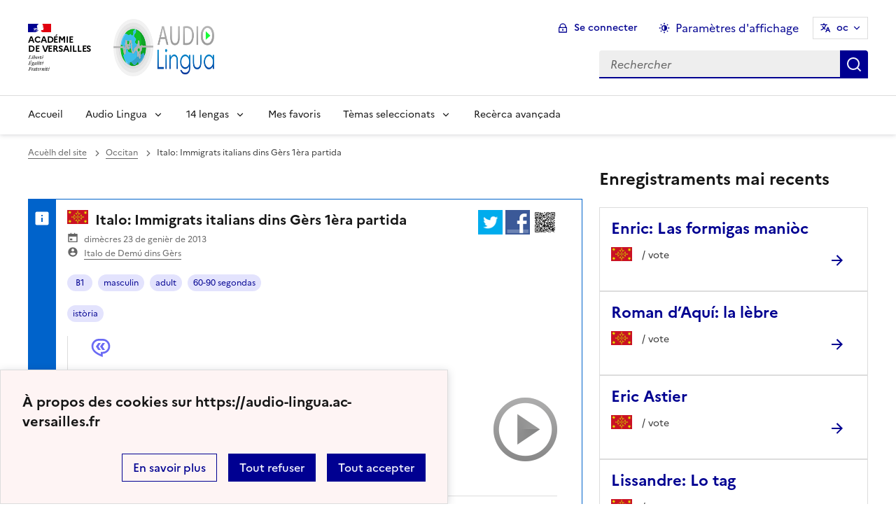

--- FILE ---
content_type: text/html; charset=utf-8
request_url: https://audio-lingua.ac-versailles.fr/spip.php?article2868&debut_articles=120&lang=ru
body_size: 10231
content:
<!DOCTYPE html>
<html dir="ltr" lang="ru" class="ltr ru no-js" data-fr-scheme="system">


<head>
	<script type='text/javascript'>/*<![CDATA[*/(function(H){H.className=H.className.replace(/\bno-js\b/,'js')})(document.documentElement);/*]]>*/</script>
	<title>Audio Lingua -  - mp3 en anglais, allemand, arabe, catalan, chinois, corse, créole, espagnol, hébreu, italien, russe, occitan, portugais et français</title>
	<meta name="description" content="Vous trouverez ici des fichiers mp3 en 14 langues, enregistr&#233;s par des locuteurs natifs, libres de droits pour une utilisation p&#233;dagogique ou (&#8230;)" />
	<meta http-equiv="Content-Type" content="text/html; charset=utf-8" />
<meta name="viewport" content="width=device-width, initial-scale=1" />


<link rel="alternate" type="application/rss+xml" title="Sindicar tot lo sit" href="spip.php?page=backend" />


<link rel="stylesheet" href="squelettes-dist/css/spip.css?1758273707" type="text/css" />
<script>
var mediabox_settings={"auto_detect":true,"ns":"box","tt_img":true,"sel_g":"#documents_portfolio a[type='image\/jpeg'],#documents_portfolio a[type='image\/png'],#documents_portfolio a[type='image\/gif']","sel_c":".mediabox","str_ssStart":"Diaporama","str_ssStop":"Arr\u00eater","str_cur":"{current}\/{total}","str_prev":"Pr\u00e9c\u00e9dent","str_next":"Suivant","str_close":"Fermer","str_loading":"Chargement\u2026","str_petc":"Taper \u2019Echap\u2019 pour fermer","str_dialTitDef":"Boite de dialogue","str_dialTitMed":"Affichage d\u2019un media","splash_url":"","lity":{"skin":"_simple-dark","maxWidth":"90%","maxHeight":"90%","minWidth":"400px","minHeight":"","slideshow_speed":"2500","opacite":"0.9","defaultCaptionState":"expanded"}};
</script>
<!-- insert_head_css -->
<link rel="stylesheet" href="plugins-dist/mediabox/lib/lity/lity.css?1758273588" type="text/css" media="all" />
<link rel="stylesheet" href="plugins-dist/mediabox/lity/css/lity.mediabox.css?1758273587" type="text/css" media="all" />
<link rel="stylesheet" href="plugins-dist/mediabox/lity/skins/_simple-dark/lity.css?1758273616" type="text/css" media="all" /><link rel='stylesheet' type='text/css' media='all' href='plugins/auto/mesfavoris/v3.1.0/css/mesfavoris.css?1739370458' />
<link rel="stylesheet" href="plugins/auto/notation/v3.1.0/css/notation.v3.css?1739370457" type="text/css" media="all" />
<link href="plugins/auto/player/v4.1.0/css/player.css?1739370459" rel="stylesheet" />
<link rel='stylesheet' href='plugins/auto/cvtupload/v2.1.7/css/cvtupload.css?1739370466' type='text/css' media='all' />



<link rel="stylesheet" href="plugins/squelette-dsfr/v1.11.2/dsfr/dsfr.min.css?1758273749" type="text/css" />
<link rel="stylesheet" href="plugins/squelette-dsfr/v1.11.2/dsfr/utility/utility.main.css?1758273755" type="text/css" />
<link rel="stylesheet" href="plugins/squelette-dsfr/v1.11.2/dsfr/dsfr.spip.css?1758273749" type="text/css" />
<link rel="stylesheet" href="squelettes/dsfr/perso.css?1718612289" type="text/css" />



<script type='text/javascript' src='local/cache-js/7007863ea15b85eff7f5994a2b46ff09.js?1758614636'></script>










<!-- insert_head -->










<meta name="generator" content="SPIP 4.4.5" />





<meta name="theme-color" content="#000091"><!-- Défini la couleur de thème du navigateur (Safari/Android) -->
<link rel="apple-touch-icon" href="plugins/squelette-dsfr/v1.11.2/favicon/apple-touch-icon.png"><!-- 180×180 -->
<link rel="icon" href="plugins/squelette-dsfr/v1.11.2/favicon/favicon.svg" type="image/svg+xml">
<link rel="shortcut icon" href="plugins/squelette-dsfr/v1.11.2/favicon/favicon.ico" type="image/x-icon"><!-- 32×32 -->
<link rel="manifest" href="plugins/squelette-dsfr/v1.11.2/favicon/manifest.webmanifest" crossorigin="use-credentials"></head>

<body class="pas_surlignable page_article ">
<header role="banner" class="fr-header">
    <div class="fr-header__body">
        <div class="fr-container">
            <div class="fr-header__body-row">
                <div class="fr-header__brand fr-enlarge-link">
                    <div class="fr-header__brand-top">
                        <div class="fr-header__logo">
                            <p class="fr-logo">
                                Académie<br>de Versailles
								
                            </p>
                        </div>
                      <div class="fr-header__operator">
							<img
	src="IMG/logo/siteon0.png?1687937716" class='fr-responsive-img'
	width="302"
	height="119" alt='Logo de hr'/>
							<!-- L’alternative de l’image (attribut alt) doit impérativement être renseignée et reprendre le texte visible dans l’image -->
						</div>
                        <div class="fr-header__navbar">
                            <button class="fr-btn--search fr-btn" data-fr-opened="false" aria-controls="modal-866" title="Rechercher">
                                Rechercher
                            </button>
                            <button class="fr-btn--menu fr-btn" data-fr-opened="false" aria-controls="modal-855" aria-haspopup="menu" title="Menu" id="fr-btn-menu-mobile-3">
                                Menu
                            </button>
                        </div>
                    </div>
                    <div class="fr-header__service ">
                        <a href="https://audio-lingua.ac-versailles.fr?lang=ru" title="Accueil - Audio Lingua"   aria-label="revenir à l'accueil du site">
                            <p class="fr-header__service-title fr-display-none">Audio Lingua</p>
                        </a>
                        <p class="fr-header__service-tagline fr-display-none"> <span lang='fr'> - mp3 en anglais, allemand, arabe, catalan, chinois, corse, créole, espagnol, hébreu, italien, russe, occitan, portugais et français</span></p>
                    </div>
                </div>
                <div class="fr-header__tools">
                    <div class="fr-header__tools-links">
                        <ul class="fr-btns-group">
                             <li>
                            <a class="fr-btn fr-fi-lock-line" href="spip.php?page=connexion&amp;url=spip.php%3Farticle2868%26amp%3Bdebut_articles%3D120%26amp%3Blang%3Dru" aria-label="ouvrir le formulaire de connexion" title="connexion" rel="nofollow">Se connecter</a>
                            </li>
                            
                            
							<li>
								<button class="fr-link fr-fi-theme-fill fr-link--icon-left fr-pt-0" aria-controls="fr-theme-modal" data-fr-opened="false" aria-label="Changer les paramêtres d'affichage" title="Paramètres d'affichage">Paramètres d'affichage</button>
							</li>
							<li>
								



<nav role="navigation" class="fr-translate fr-nav">
	<div class="fr-nav__item">
		<button class="fr-translate__btn fr-btn fr-btn--tertiary" aria-controls="translate-516" aria-expanded="false" title="Sélectionner une langue">
			oc<span class="fr-hidden-lg">&nbsp;- &#242;c</span>
		</button>
		<div class="fr-collapse fr-translate__menu fr-menu" id="translate-516">
			<ul class="fr-menu__list">
				
				 
				<li>
					<a class="fr-translate__language fr-nav__link" hreflang="fr" lang="fr" href="https://audio-lingua.ac-versailles.fr/spip.php?action=converser&amp;redirect=spip.php%3Farticle2868%26debut_articles%3D120&amp;var_lang=ar" aria-current="true">ar -  &#1593;&#1585;&#1576;&#1610;</a>
				</li>				
				
				 
				<li>
					<a class="fr-translate__language fr-nav__link" hreflang="fr" lang="fr" href="https://audio-lingua.ac-versailles.fr/spip.php?action=converser&amp;redirect=spip.php%3Farticle2868%26debut_articles%3D120&amp;var_lang=ca" aria-current="true">ca -  catal&#224;</a>
				</li>				
				
				 
				<li>
					<a class="fr-translate__language fr-nav__link" hreflang="fr" lang="fr" href="https://audio-lingua.ac-versailles.fr/spip.php?action=converser&amp;redirect=spip.php%3Farticle2868%26debut_articles%3D120&amp;var_lang=cgf" aria-current="true">cgf -  cgf</a>
				</li>				
				
				 
				<li>
					<a class="fr-translate__language fr-nav__link" hreflang="fr" lang="fr" href="https://audio-lingua.ac-versailles.fr/spip.php?action=converser&amp;redirect=spip.php%3Farticle2868%26debut_articles%3D120&amp;var_lang=co" aria-current="true">co -  corsu</a>
				</li>				
				
				 
				<li>
					<a class="fr-translate__language fr-nav__link" hreflang="fr" lang="fr" href="https://audio-lingua.ac-versailles.fr/spip.php?action=converser&amp;redirect=spip.php%3Farticle2868%26debut_articles%3D120&amp;var_lang=de" aria-current="true">de -  Deutsch</a>
				</li>				
				
				 
				<li>
					<a class="fr-translate__language fr-nav__link" hreflang="fr" lang="fr" href="https://audio-lingua.ac-versailles.fr/spip.php?action=converser&amp;redirect=spip.php%3Farticle2868%26debut_articles%3D120&amp;var_lang=en" aria-current="true">en -  English</a>
				</li>				
				
				 
				<li>
					<a class="fr-translate__language fr-nav__link" hreflang="fr" lang="fr" href="https://audio-lingua.ac-versailles.fr/spip.php?action=converser&amp;redirect=spip.php%3Farticle2868%26debut_articles%3D120&amp;var_lang=es" aria-current="true">es -  Espa&#241;ol</a>
				</li>				
				
				 
				<li>
					<a class="fr-translate__language fr-nav__link" hreflang="fr" lang="fr" href="https://audio-lingua.ac-versailles.fr/spip.php?action=converser&amp;redirect=spip.php%3Farticle2868%26debut_articles%3D120&amp;var_lang=fr" aria-current="true">fr -  fran&#231;ais</a>
				</li>				
				
				 
				<li>
					<a class="fr-translate__language fr-nav__link" hreflang="fr" lang="fr" href="https://audio-lingua.ac-versailles.fr/spip.php?action=converser&amp;redirect=spip.php%3Farticle2868%26debut_articles%3D120&amp;var_lang=he" aria-current="true">he -  &#1506;&#1489;&#1512;&#1497;&#1514;</a>
				</li>				
				
				 
				<li>
					<a class="fr-translate__language fr-nav__link" hreflang="fr" lang="fr" href="https://audio-lingua.ac-versailles.fr/spip.php?action=converser&amp;redirect=spip.php%3Farticle2868%26debut_articles%3D120&amp;var_lang=it" aria-current="true">it -  italiano</a>
				</li>				
				
				 
				<li>
					<a class="fr-translate__language fr-nav__link" hreflang="fr" lang="fr" href="https://audio-lingua.ac-versailles.fr/spip.php?action=converser&amp;redirect=spip.php%3Farticle2868%26debut_articles%3D120&amp;var_lang=oc" aria-current="true">oc -  &#242;c</a>
				</li>				
				
				 
				<li>
					<a class="fr-translate__language fr-nav__link" hreflang="fr" lang="fr" href="https://audio-lingua.ac-versailles.fr/spip.php?action=converser&amp;redirect=spip.php%3Farticle2868%26debut_articles%3D120&amp;var_lang=pt" aria-current="true">pt -  Portugu&#234;s</a>
				</li>				
				
				 
				<li>
					<a class="fr-translate__language fr-nav__link" hreflang="fr" lang="fr" href="https://audio-lingua.ac-versailles.fr/spip.php?action=converser&amp;redirect=spip.php%3Farticle2868%26debut_articles%3D120&amp;var_lang=ru" aria-current="true">ru -  &#1088;&#1091;&#1089;&#1089;&#1082;&#1080;&#1081;</a>
				</li>				
				
				 
				<li>
					<a class="fr-translate__language fr-nav__link" hreflang="fr" lang="fr" href="https://audio-lingua.ac-versailles.fr/spip.php?action=converser&amp;redirect=spip.php%3Farticle2868%26debut_articles%3D120&amp;var_lang=zh" aria-current="true">zh -  &#20013;&#25991;</a>
				</li>				
				



			</ul>
		</div>
	</div>
</nav>
							</li>
                        </ul>
                    </div>
                    <div class="fr-header__search fr-modal" id="modal-866">
                        <div class="fr-container fr-container-lg--fluid">
                            <button class="fr-btn--close fr-btn" aria-controls="modal-866">Fermer</button>
                                
<form action="spip.php?page=recherche" method="get">
	<div class="fr-search-bar" id="formulaire_recherche" role="search">
		<input name="page" value="recherche" type="hidden"
>

		<input type="hidden" name="lang" value="oc" />
		<label for="recherche" class="fr-label">Cercar:</label>
		<input type="search" class="fr-input" size="10" placeholder="Rechercher" name="recherche" id="recherche" accesskey="4" autocapitalize="off" autocorrect="off"
		/><button type="submit" class="fr-btn" value="Rechercher" title="cèrca rapida" />


</div>
</form>

                        </div>
                    </div>
                </div>
            </div>
        </div>
    </div>
    <div class="fr-header__menu fr-modal" id="modal-855" aria-labelledby="fr-btn-menu-mobile-1">
        <div class="fr-container">
            <button class="fr-btn--close fr-btn" aria-controls="modal-855">Fermer</button>
            <div class="fr-header__menu-links"></div>
			   <nav class="fr-nav" id="header-navigation" role="navigation" aria-label="Menu principal">
    <ul class="fr-nav__list">
        <li class="fr-nav__item active">
            <a class="fr-nav__link active" href="https://audio-lingua.ac-versailles.fr?lang=ru" target="_self"    aria-label="Revenir à la page d'accueil" title="Accueil">Accueil</a>
        </li>
		<li class="fr-nav__item">
			<button class="fr-nav__btn" aria-expanded="false" aria-controls="menu-776" >Audio Lingua</button>
			<div class="fr-collapse fr-menu" id="menu-776">
				<ul class="fr-menu__list">
					
					<li><a class="fr-nav__link" href="spip.php?article2896&amp;lang=ru" >Presentacion d’Audio-Lingua</a></li>
					
					<li><a class="fr-nav__link" href="spip.php?article2881&amp;lang=ru" >Cossí utilizar Audio-Lingua ? </a></li>
					
					<li><a class="fr-nav__link" href="spip.php?article3055&amp;lang=ru"  title="Vol&#232;tz participar e mandar los v&#242;stres enregistraments ? Utilizatz aqueste formulari per mandar de fichi&#232;rs mp3 a publicar sul site.">Prepausar de ressorsas</a></li>
					


				</ul>
			</div>
		</li>
		
		<li class="fr-nav__item ">

				<button class="fr-nav__btn" aria-expanded="false" aria-controls="menu-"   >14  lengas</button>
				<div class="fr-collapse fr-menu" id="menu-">
					<ul class="fr-menu__list">
						
						<li>
							<a class="fr-nav__link"  aria-label="Ouvrir la rubrique Francés" title="Francés" href="spip.php?rubrique1&amp;lang=ru" target="_self" >Francés</a>
						</li>
						
						<li>
							<a class="fr-nav__link"  aria-label="Ouvrir la rubrique Anglés" title="Anglés" href="spip.php?rubrique2&amp;lang=ru" target="_self" >Anglés</a>
						</li>
						
						<li>
							<a class="fr-nav__link"  aria-label="Ouvrir la rubrique Alemand" title="Alemand" href="spip.php?rubrique3&amp;lang=ru" target="_self" >Alemand</a>
						</li>
						
						<li>
							<a class="fr-nav__link"  aria-label="Ouvrir la rubrique  Espanhòl " title=" Espanhòl " href="spip.php?rubrique4&amp;lang=ru" target="_self" > Espanhòl </a>
						</li>
						
						<li>
							<a class="fr-nav__link"  aria-label="Ouvrir la rubrique Italian" title="Italian" href="spip.php?rubrique6&amp;lang=ru" target="_self" >Italian</a>
						</li>
						
						<li>
							<a class="fr-nav__link"  aria-label="Ouvrir la rubrique Rus" title="Rus" href="spip.php?rubrique7&amp;lang=ru" target="_self" >Rus</a>
						</li>
						
						<li>
							<a class="fr-nav__link"  aria-label="Ouvrir la rubrique Portugués" title="Portugués" href="spip.php?rubrique8&amp;lang=ru" target="_self" >Portugués</a>
						</li>
						
						<li>
							<a class="fr-nav__link"  aria-label="Ouvrir la rubrique Chinés" title="Chinés" href="spip.php?rubrique9&amp;lang=ru" target="_self" >Chinés</a>
						</li>
						
						<li>
							<a class="fr-nav__link"  aria-label="Ouvrir la rubrique Occitan" title="Occitan" href="spip.php?rubrique10&amp;lang=ru" target="_self" >Occitan</a>
						</li>
						
						<li>
							<a class="fr-nav__link"  aria-label="Ouvrir la rubrique Arabe" title="Arabe" href="spip.php?rubrique11&amp;lang=ru" target="_self" >Arabe</a>
						</li>
						
						<li>
							<a class="fr-nav__link"  aria-label="Ouvrir la rubrique Catalan" title="Catalan" href="spip.php?rubrique12&amp;lang=ru" target="_self" >Catalan</a>
						</li>
						
						<li>
							<a class="fr-nav__link"  aria-label="Ouvrir la rubrique  Còrse " title=" Còrse " href="spip.php?rubrique15&amp;lang=ru" target="_self" > Còrse </a>
						</li>
						
						<li>
							<a class="fr-nav__link"  aria-label="Ouvrir la rubrique Creòl goadalopean" title="Creòl goadalopean" href="spip.php?rubrique16&amp;lang=ru" target="_self" >Creòl goadalopean</a>
						</li>
						
						<li>
							<a class="fr-nav__link"  aria-label="Ouvrir la rubrique  Ebrèu " title=" Ebrèu " href="spip.php?rubrique22&amp;lang=ru" target="_self" > Ebrèu </a>
						</li>
						
					</ul>
				</div>
			
		</li>



		<li class="fr-nav__item">
			<a class="fr-nav__link" href="spip.php?page=favoris&amp;lang=ru" target="_self">Mes favoris</a>
		</li>
		<li class="fr-nav__item">
			<button class="fr-nav__btn" aria-expanded="false" aria-controls="menu-777" >Tèmas seleccionats</button>
			<div class="fr-collapse fr-menu" id="menu-777">
				<ul class="fr-menu__list">
					
					<li><a class="fr-nav__link" href="spip.php?mot221&amp;lang=ru" style="text-transform:  capitalize;">viatge</a></li>
					
					<li><a class="fr-nav__link" href="spip.php?mot145&amp;lang=ru" style="text-transform:  capitalize;">mestièr</a></li>
					
					<li><a class="fr-nav__link" href="spip.php?mot160&amp;lang=ru" style="text-transform:  capitalize;">noiridura</a></li>
					
					<li><a class="fr-nav__link" href="spip.php?page=themes&amp;lang=ru" >Totes los tèmas</a></li>
				</ul>
			</div>
		</li>
		<li class="fr-nav__item active">
			<a class="fr-nav__link active" href="spip.php?page=recherche&amp;lang=ru" target="_self"    aria-label="Recèrca avançada" title="Recèrca avançada">Recèrca avançada</a>
		</li>
    </ul>
</nav> 
			
        </div>
    </div>
</header>
<main id="main" role="main" class="fr-pb-6w">
	<div class="fr-container">
	<div class="fr-grid-row fr-grid-row--gutters " >
		<div class="fr-col-12   fr-col-lg-8 ">
			<nav role="navigation" class="fr-breadcrumb fr-mb-6w" aria-label="vous êtes ici :">
				<button class="fr-breadcrumb__button" aria-expanded="false" aria-controls="breadcrumb-1">Voir le fil d’Ariane</button>
				<div class="fr-collapse" id="breadcrumb-1">
					<ol class="fr-breadcrumb__list">
						<li><a class="fr-breadcrumb__link" title="Accueil du site" aria-label="revenir à l'accueil du site"  href="https://audio-lingua.ac-versailles.fr/">Acu&egrave;lh del site</a></li>
						
						<li><a class="fr-breadcrumb__link" title="Occitan" href="spip.php?rubrique10&amp;lang=ru	" aria-label="ouvrir la rubrique Occitan" >Occitan</a>
						</li>
						
						<li><a class="fr-breadcrumb__link" aria-current="page">Italo: Immigrats italians dins Gèrs 1èra partida</a></li>
					</ol>
				</div>
			</nav>

          
                          

			
			
				<div class="fr-alert fr-alert--info mp3">
		<div class="fr-float-end">
          <div class="partage">
				<a href="http://twitter.com/share?text=Italo%3A+Immigrats+italians+dins+G%C3%A8rs+1%C3%A8ra+partida%20-%20Audio-Lingua%20-%20Italo+parla+de+l%E2%80%99immigracion+italiana.&amp;url=https%3A%2F%2Faudio-lingua.ac-versailles.fr/spip.php?article2868" title="twitter" class="spip_out no-bg"><img src='squelettes/img/twitter.png?1718612288' alt='Twitter' width='35' height='35' class='format_png logo_twitter' /></a>
				<a href="http://www.facebook.com/sharer/sharer.php?u=https%3A%2F%2Faudio-lingua.ac-versailles.fr/spip.php?article2868&amp;t=Italo%3A+Immigrats+italians+dins+G%C3%A8rs+1%C3%A8ra+partida%20-%20Audio-Lingua%20-%20Italo+parla+de+l%E2%80%99immigracion+italiana." title="facebook" class="spip_out no-bg"><img src='squelettes/img/facebook.png?1718612288' alt='Facebook' width='35' height='35' class='format_png logo_facebook' /></a>
				<a href="" id="lien_qrcode" class=" no-bg mediabox"><img class="qrcode" src="local/cache-qrcode/qrcode-3e05edb97a8b6e172fa5a21549a7770c.png" width="410" height="410" alt="qrcode:https://audio-lingua.ac-versailles.fr/spip.php?article2868" title="Utilisez votre mobile pour scanner ce code barre et y télécharger le document ou le lien"/> </a>
				<script  type="text/javascript">
					var lien = $('.qrcode').attr('src');
					document.getElementById('lien_qrcode').href=lien;
				</script>
			</div>
			<div class="formulaire_favori formulaire-favori-coeur ajax">

</div>
		</div>
		<h3 class="fr-alert__title"><img
	src="local/cache-vignettes/L30xH20/occitan-7c775.png?1758614669" class='spip_logo' width='30' height='20'
	alt="" /> Italo: Immigrats italians dins Gèrs 1èra partida</h3>
		<p class="fr-text--sm">
			<span class="fr-card__detail fr-icon-calendar-event-fill">  dim&egrave;cres 23 de geni&egrave;r de 2013</span>
			<span class="fr-card__detail fr-icon-account-circle-fill"> <span class="vcard author"><a class="url fn spip_in" href="spip.php?auteur1667">Italo de Demú dins Gèrs</a></span></span>
		</p>
		<div class="fr-pt-2w">
			<ul class="fr-tags-group">
		
		<li>
			<a href="spip.php?mot12&amp;id_rubrique=10" rel="tag" class="fr-tag fr-tag--sm" ><i class="icon-tag icon-tag2"></i> B1</a>
		</li>
		
		<li>
			<a href="spip.php?mot16&amp;id_rubrique=10" rel="tag" class="fr-tag fr-tag--sm" ><i class="icon-tag icon-tag3"></i> masculin</a>
		</li>
		
		<li>
			<a href="spip.php?mot19&amp;id_rubrique=10" rel="tag" class="fr-tag fr-tag--sm" ><i class="icon-tag icon-tag4"></i> adult</a>
		</li>
		
		<li>
			<a href="spip.php?mot24&amp;id_rubrique=10" rel="tag" class="fr-tag fr-tag--sm" ><i class="icon-tag icon-tag5"></i> 60-90 segondas</a>
		</li>
		
	</ul><ul class="fr-tags-group">
		
		<li><a href="spip.php?mot111&amp;id_rubrique=10" rel="tag" class="fr-tag fr-tag--sm" ><i class="icon-tag icon-tag6"></i> istòria</a></li>
		
	</ul></div>
		<figure class="fr-quote ">
			<blockquote class="fr-text--sm">
				<p>Italo parla de l’immigracion italiana.</p>
			</blockquote>

		</figure>

		
		<span class='fr-pt-4w' style="clear:both;"><strong>MP3</strong> &ndash; 1.3&#160;Mio</span>
<div class="bouton-player" id="bouton-player-2996"><button type="button"></button></div>

<div class='spip_doc_descriptif player pixplayer' style='width:290px;'>
<p class="audioplayer" id="audioplayer_2996_2996"><span><a href='IMG/mp3/Emigrats_dins_Gers-1.mp3' title=''>IMG/mp3/Emigrats_dins_Gers-1.mp3</a></span></p>
<audio id="player-2996" class="player" preload="none" controls >
	<source src="IMG/mp3/Emigrats_dins_Gers-1.mp3" type="audio/mpeg" />
</audio>
<script type="text/javascript">/*<![CDATA[*/
var audioTag = document.createElement('audio');
if (!(!!(audioTag.canPlayType) && ("no" != audioTag.canPlayType("audio/mpeg")) && ("" != audioTag.canPlayType("audio/mpeg")))) {
	if(typeof(AudioPlayer) == "undefined"){AudioPlayer = function(){};
	jQuery.getScript("squelettes/players/pixplayer/audio-player.js",function(){
		AudioPlayer.setup("squelettes/players/pixplayer/player.swf", {width: 290});
		jQuery(function(){jQuery('dd.pixplayer').find('p').each(function(){AudioPlayer.embed($(this).attr('id'), {soundFile: $('a',this).attr('href'),titles: $('a',this).attr('title')});});});
	});}
	jQuery("audio,.bouton-player").css({'display':'none'});
	jQuery(".spip_documents_player dd.player").css({'display':'block'});
}
else {
	jQuery(".audioplayer").css({'display':'none'});
}/*]]>*/</script></div>

		<div class="fr-my-2w"> <!--formulaire_notation-->

<div class="formulaire_notation ajax">
 
	<form action="spip.php?article2868&amp;debut_articles=120&amp;lang=ru" method="post" id="notation-documents2996" style="display:inline; padding:0; spacing:0; border:0">
		<span class="form-hidden"><input name="debut_articles" value="120" type="hidden"
><input name="lang" value="ru" type="hidden"
><input name="id_article" value="2868" type="hidden"
><input name="page" value="article" type="hidden"
><input name='formulaire_action' type='hidden'
		value='notation'><input name='formulaire_action_args' type='hidden'
		value='zVFw97kdtUjw30s319Z9CLZjOr0Cmd0skIFilS1+LSiwkJaoOHZfRH/ZfnTyO9spk0pl9Xh2CkB0/Dhhg3QYB11fK6vLQyviROWTLWMZTyYlt7ROdBHTMlN3zxx2eWpixw=='><input name='formulaire_action_sign' type='hidden'
		value=''><input type='hidden' name='_jeton' value='23912a3fe5263e94fcc9578600a3899425077073cc0cae1a802bf240cd3adae3' /></span><div class="notation_note_container">
			<div class='notation_note notation_note_on_load' ><input name='notation-documents2996' type='radio' class='auto-submit-star rating-cancel' value='-1' />
<input name='notation-documents2996' type='radio' class='auto-submit-star' value='1' />
<input name='notation-documents2996' type='radio' class='auto-submit-star' value='2' />
<input name='notation-documents2996' type='radio' class='auto-submit-star' value='3' />
<input name='notation-documents2996' type='radio' class='auto-submit-star' value='4' />
<input name='notation-documents2996' type='radio' class='auto-submit-star' value='5' />
</div>
			
			<input type="hidden" name="notation_id_donnees" id="id_donnees-documents2996" value="2996" />
			<input type="hidden" name="content" id="content-documents2996" value="" />
			<input type="submit" class="access" value="Voter"/>
			<span class="notation_valeur">0 vote</span>
		</div>
	<div class="editer saisie_session_email" style="display: none;">
	<label for="give_me_your_email">Volgatz daissar aquel camp void&nbsp;:</label>
	<input type="text" class="text email" name="email_nobot" id="give_me_your_email" value="" size="10" />
</div></form>




</div>
</div>

		<section class="fr-accordion ">
			<h3 class="fr-accordion__title">
				<button class="fr-accordion__btn" aria-expanded="false" aria-controls="accordion-2996">
					<span class="fr-icon-external-link-line" aria-hidden="true"></span>
					Partager, télécharger ou intégrer l'audio
				</button>
			</h3>
			<div class="fr-collapse" id="accordion-2996">
				<p class="fr-text--sm"> URL d'aquela ressorsa : <a href="spip.php?article2868">https://audio-lingua.ac-versailles.fr/spip.php?article2868</a></p>
				<p class="fr-text--sm fr-mt-2w"> telecargar : <a href="IMG/mp3/Emigrats_dins_Gers-1.mp3">https://audio-lingua.ac-versailles.fr/IMG/mp3/Emigrats_dins_Gers-1.mp3</a></p>
				<div class="fr-input-group fr-mt-2w ">
					<label class="fr-label fr-text--sm" for="textarea2996">
						Lector exportable pel site o blog
							<span class="fr-hint-text">Copiatz aquel còdi html e pegatz-lo dins vòstre siti o blòg</span>
					</label>
						<label for="couleur2868" class="label_palette">Color dels ligams</label>
						<input class="text palette" name="couleur2868" id="couleur2868" value="#00aaea" onchange="console.log('coucou');" />
            <br>
            <span  class="label_palette">Afficher les liens cliquables</span>
            <input type="radio" id="legendeoui2868" name="legende2868" value="oui" onchange="legende(2868, 'oui')" checked/>
                <label for="legendeoui2868">oui</label>
            <input type="radio" id="legendenon2868" name="legende2868" value="non" onchange="legende(2868, 'non')"  />
                <label for="legendenon2868">non</label>

					<textarea id="lecteur2868" class="lecteur fr-input" rows="3" name="textarea"><iframe style="border:none;height:140px;width:95%;" src="https://audio-lingua.ac-versailles.fr/spip.php?page=mp3&amp;id_article=2868&amp;color=00aaea&amp;legende=oui"></iframe></textarea>
				</div>
				<div class="partage">
					<a href="http://twitter.com/share?text=%20-%20Audio-Lingua%20-%20&amp;url=https%3A%2F%2Faudio-lingua.ac-versailles.fr/spip.php?article2868" title="twitter" class="spip_out no-bg"><img src='squelettes/img/twitter.png?1718612288' alt='Twitter' width='35' height='35' class='format_png logo_twitter' /></a>
					<a href="http://www.facebook.com/sharer/sharer.php?u=https%3A%2F%2Faudio-lingua.ac-versailles.fr/spip.php?article2868&amp;t=%20-%20Audio-Lingua%20-%20" title="facebook" class="spip_out no-bg"><img src='squelettes/img/facebook.png?1718612288' alt='Facebook' width='35' height='35' class='format_png logo_facebook' /></a>
					<a href="" id="lien_qrcode2996" class=" no-bg mediabox"><img class="qrcode" src="local/cache-qrcode/qrcode-3e05edb97a8b6e172fa5a21549a7770c.png" width="410" height="410" alt="qrcode:https://audio-lingua.ac-versailles.fr/spip.php?article2868" title="Utilisez votre mobile pour scanner ce code barre et y télécharger le document ou le lien"/> </a>
					<script  type="text/javascript">
						var lien = $('.qrcode').attr('src');
						document.getElementById('lien_qrcode2996').href=lien;
					</script>
				</div>
			</div>
		</section>

		

	</div>			
			


		

	</div>
		<div class="fr-col-12   fr-col-lg-4  ">

			<div class="liste articles fr-mt-6w">

				
					
					<h4>Enregistraments mai recents</h4>
					
					<div>
						<div class="fr-card fr-enlarge-link fr-card--horizontal card-mp3">
							<div class="fr-card__body">
								<div class="fr-card__content">
									<p class="fr-card__title">
										<a aria-describedby="La vida vidanta de las formigas maniòc" aria-label="Ouvrir l'article Enric: Las formigas maniòc" title="Enric: Las formigas maniòc" href="spip.php?article7788&amp;lang=ru">Enric: Las formigas maniòc</a>
									</p>
									<div class="fr-card__desc">
										<img
	src="local/cache-vignettes/L30xH20/occitan-7c775.png?1758614669" class='spip_logo' width='30' height='20'
	alt="" />
										<div class="notation">
											 /  vote
										</div>

									</div>
								</div>

							</div>
						</div>
					</div>
					
					<div>
						<div class="fr-card fr-enlarge-link fr-card--horizontal card-mp3">
							<div class="fr-card__body">
								<div class="fr-card__content">
									<p class="fr-card__title">
										<a aria-describedby="Roman d’Aquí nos parla d'una lèbre mòrta trobada per un camin" aria-label="Ouvrir l'article Roman d’Aquí: la lèbre" title="Roman d’Aquí: la lèbre" href="spip.php?article7626&amp;lang=ru">Roman d’Aquí: la lèbre</a>
									</p>
									<div class="fr-card__desc">
										<img
	src="local/cache-vignettes/L30xH20/occitan-7c775.png?1758614669" class='spip_logo' width='30' height='20'
	alt="" />
										<div class="notation">
											 /  vote
										</div>

									</div>
								</div>

							</div>
						</div>
					</div>
					
					<div>
						<div class="fr-card fr-enlarge-link fr-card--horizontal card-mp3">
							<div class="fr-card__body">
								<div class="fr-card__content">
									<p class="fr-card__title">
										<a aria-describedby="Relacion del temps del confinhament" aria-label="Ouvrir l'article Eric Astier" title="Eric Astier" href="spip.php?article7615&amp;lang=ru">Eric Astier</a>
									</p>
									<div class="fr-card__desc">
										<img
	src="local/cache-vignettes/L30xH20/occitan-7c775.png?1758614669" class='spip_logo' width='30' height='20'
	alt="" />
										<div class="notation">
											 /  vote
										</div>

									</div>
								</div>

							</div>
						</div>
					</div>
					
					<div>
						<div class="fr-card fr-enlarge-link fr-card--horizontal card-mp3">
							<div class="fr-card__body">
								<div class="fr-card__content">
									<p class="fr-card__title">
										<a aria-describedby="Lissandre explica cossi començar un tag." aria-label="Ouvrir l'article Lissandre: Lo tag" title="Lissandre: Lo tag" href="spip.php?article7581&amp;lang=ru">Lissandre: Lo tag</a>
									</p>
									<div class="fr-card__desc">
										<img
	src="local/cache-vignettes/L30xH20/occitan-7c775.png?1758614669" class='spip_logo' width='30' height='20'
	alt="" />
										<div class="notation">
											 /  vote
										</div>

									</div>
								</div>

							</div>
						</div>
					</div>
					
					<div>
						<div class="fr-card fr-enlarge-link fr-card--horizontal card-mp3">
							<div class="fr-card__body">
								<div class="fr-card__content">
									<p class="fr-card__title">
										<a aria-describedby="Los gèstes de prevencion contra lo Coronavirus" aria-label="Ouvrir l'article Joanda d&#8217;Occitania - Coronavirus" title="Joanda d&#8217;Occitania - Coronavirus" href="spip.php?article7558&amp;lang=ru">Joanda d&#8217;Occitania - Coronavirus</a>
									</p>
									<div class="fr-card__desc">
										<img
	src="local/cache-vignettes/L30xH20/occitan-7c775.png?1758614669" class='spip_logo' width='30' height='20'
	alt="" />
										<div class="notation">
											 /  vote
										</div>

									</div>
								</div>

							</div>
						</div>
					</div>
					
					
				



			</div>
		</div>
	</div>
	</div>
</main>


<section class="fr-border-top-blue-france fr-background-alt--blue-france">
	<div class="fr-container">
		<!--
  Copie du 2023-03-16 10:51:27 par Philippe ROCA
  Fichier original plugins/squelette-dsfr/v1.7.2/inclure/social.html
-->
<!-- reseaux sociaux -->
<div class="fr-follow ">
    <div class="fr-container">
        <div class="fr-grid-row">
			<div class="fr-col-12 fr-col-md-8">
				<div class="fr-follow__newsletter">



					<div>
						<p class="fr-h5">Participatz a enriquir aquel site e mandatz-nos vòstres enregistraments&nbsp;!</p>
					</div>
					<div>
						<a href="spip.php?article92" class="fr-btn">Proposer des ressources</a>.

					</div>
				</div>
			</div>
			<div class="fr-col-12 fr-col-md-4">
				<div class="fr-follow__social">
                    <p class="fr-h5">Nos seguir
                    </p>
                    <ul class="fr-btns-group fr-btns-group--lg">
						 <li><a class="fr-btn--facebook fr-btn" aria-label="ouvrir la page Facebook" href="http://www.facebook.com/audiolingua" target="_blank" title="Page Facebook">Facebook</a></li>
						 <li><a class="fr-btn--twitter fr-btn" aria-label="ouvrir la page Twitter" href="http://twitter.com/#!/audio_lingua/" target="_blank" title="Page Twitter">Twitter</a></li>
						
						
						
						
                    </ul>
                </div>
            </div>
        </div>
    </div>
</div></div>
</section>


<!-- footer avec partenaires -->
<footer class="fr-footer fr-pb-3w" role="contentinfo" id="footer-1060">
    <div class="fr-container">
        <div class="fr-footer__body">
            <div class="fr-footer__brand fr-enlarge-link">
                <a href="https://audio-lingua.ac-versailles.fr?lang=ru" title="Retour à l’accueil"   aria-label="Revenir à l'accueil du site">
                    <p class="fr-logo">
                        Académie<br>de Versailles
                    </p>
                </a>
            </div>
            <div class="fr-footer__content">
                <p class="fr-footer__content-desc"> 2007 - 2026 Audio Lingua</p>
                <ul class="fr-footer__content-list">
                    
                    <li class="fr-footer__content-item">
                        <a class="fr-footer__content-link" target="_blank" href="https://www.ac-versailles.fr/" title="Ouvrir le site Académie de Versailles"   aria-label="ouvrir le site Académie de Versailles">Académie de Versailles</a>
                    </li>
                    
                    <li class="fr-footer__content-item">
                        <a class="fr-footer__content-link" target="_blank" href="https://www.dane.ac-versailles.fr" title="Ouvrir le site Délégation Académique au Numérique Éducatif "   aria-label="ouvrir le site Délégation Académique au Numérique Éducatif ">Délégation Académique au Numérique Éducatif </a>
                    </li>
                    
                </ul>
            </div>
        </div>
        <div class="fr-footer__bottom">
            <ul class="fr-footer__bottom-list">
                <li class="fr-footer__bottom-item">
                    <a class="fr-footer__bottom-link" href="spip.php?page=plan&amp;lang=ru"  title="Plan du site" aria-label="ouvrir le plan du site">Plan du site</a>
                </li>
				 
				<li class="fr-footer__bottom-item">
					<a class="fr-footer__bottom-link" href="spip.php?page=contact&amp;lang=ru"  title="Contact" aria-label="ouvrir le formulaire de contact">Nous contacter</a>
				</li>
				
                <li class="fr-footer__bottom-item">
                    <a class="fr-footer__bottom-link" href="#">Accessibilité : non conforme</a>
                </li>
                <li class="fr-footer__bottom-item">
                    <a class="fr-footer__bottom-link" href="spip.php?article101&amp;lang=ru"  title="Mentions" aria-label="voir les mentions légales">Mentions légales</a>
                </li>
                
                
				<li class="fr-footer__bottom-item">
					<button class="fr-footer__bottom-link fr-fi-theme-fill fr-link--icon-left" aria-controls="fr-theme-modal" data-fr-opened="false">Paramètres d'affichage</button>
				</li>
            </ul>
		
        </div>
    </div>
</footer>



<dialog id="fr-theme-modal" class="fr-modal" role="dialog" aria-labelledby="fr-theme-modal-title">
	<div class="fr-container fr-container--fluid fr-container-md">
		<div class="fr-grid-row fr-grid-row--center">
			<div class="fr-col-12 fr-col-md-8 ">
				<div class="fr-modal__body">
					<div class="fr-modal__header">
						<button class="fr-link--close fr-link" aria-controls="fr-theme-modal">Fermer</button>
					</div>
					<div class="fr-modal__content">
						<h1 id="fr-theme-modal-title" class="fr-modal__title">
							Paramètres d’affichage
						</h1>
						<p>Choisissez un thème pour personnaliser l’apparence du site.</p>
						<div class="fr-grid-row fr-grid-row--gutters">
							<div class="fr-col">
								<div id="fr-display" class="fr-form-group fr-display">
									<div class="fr-form-group">
										<fieldset class="fr-fieldset">
											<div class="fr-fieldset__content">
												<div class="fr-radio-group fr-radio-rich">
													<input value="light" type="radio" id="fr-radios-theme-light" name="fr-radios-theme">
													<label class="fr-label" for="fr-radios-theme-light">Thème clair
													</label>
													<div class="fr-radio-rich__img" data-fr-inject-svg>
														<img src="plugins/squelette-dsfr/v1.11.2/img/light.svg" alt="">
														<!-- L’alternative de l’image (attribut alt) doit rester vide car l’image est illustrative et ne doit pas être restituée aux technologies d’assistance -->
													</div>
												</div>
												<div class="fr-radio-group fr-radio-rich">
													<input value="dark" type="radio" id="fr-radios-theme-dark" name="fr-radios-theme">
													<label class="fr-label" for="fr-radios-theme-dark">Thème sombre
													</label>
													<div class="fr-radio-rich__img" data-fr-inject-svg>
														<img src="plugins/squelette-dsfr/v1.11.2/img/dark.svg" alt="">
														<!-- L’alternative de l’image (attribut alt) doit rester vide car l’image est illustrative et ne doit pas être restituée aux technologies d’assistance -->
													</div>
												</div>
												<div class="fr-radio-group fr-radio-rich">
													<input value="system" type="radio" id="fr-radios-theme-system" name="fr-radios-theme">
													<label class="fr-label" for="fr-radios-theme-system">Système
														<span class="fr-hint-text">Utilise les paramètres système.</span>
													</label>
													<div class="fr-radio-rich__img" data-fr-inject-svg>
														<img src="plugins/squelette-dsfr/v1.11.2/img/system.svg" alt="">
														<!-- L’alternative de l’image (attribut alt) doit rester vide car l’image est illustrative et ne doit pas être restituée aux technologies d’assistance -->
													</div>
												</div>
											</div>
										</fieldset>
									</div>
								</div>

							</div>
							<div class="fr-col">
								<div id="fr-display2" class="fr-form-group fr-display">
									<div class="fr-form-group">
										<fieldset class="fr-fieldset">
											<div class="fr-fieldset__content">
												<div class="fr-radio-group fr-radio-rich">
													<input value="light" type="radio" id="fr-radios-dyslexic-non" name="fr-radios-dyslexic"
																												checked
																											>
													<label class="fr-label marianne" for="fr-radios-dyslexic-non">Police Marianne
													</label>
													<div class="fr-radio-rich__img" data-fr-inject-svg>
														<h1 class="fr-text-center fr-width-100 fr-mt-2w marianne">AB</h1>
														<!-- L’alternative de l’image (attribut alt) doit rester vide car l’image est illustrative et ne doit pas être restituée aux technologies d’assistance -->
													</div>
												</div>
												<div class="fr-radio-group fr-radio-rich">
													<input value="dark" type="radio" id="fr-radios-dyslexic-oui" name="fr-radios-dyslexic"
																										>
													<label class="fr-label dyslexic" for="fr-radios-dyslexic-oui">Police OpenDyslexic
													</label>
													<div class="fr-radio-rich__img" data-fr-inject-svg>
														<h1 class="fr-text-center fr-width-100 fr-mt-2w dyslexic">AB</h1>
														<!-- L’alternative de l’image (attribut alt) doit rester vide car l’image est illustrative et ne doit pas être restituée aux technologies d’assistance -->
													</div>
												</div>

											</div>
										</fieldset>
									</div>
								</div>

							</div>
						</div>
					</div>
				</div>
			</div>
		</div>
	</div>
</dialog>


<script>
	$('table').removeClass('spip');
</script>

<script type='text/javascript' src='local/cache-js/4313a550351d5a156b1b5cb377dd9626.js?1758614630'></script></body>

<!--
  Copie du 2023-03-16 13:42:27 par Philippe ROCA
  Fichier original plugins/squelette-dsfr/v1.7.2/inclure/dsfr-spip-js.html
-->
<script type="module" src="plugins/squelette-dsfr/v1.11.2/dsfr/dsfr.module.min.js"></script>
<script type="text/javascript" nomodule src="plugins/squelette-dsfr/v1.11.2/dsfr/dsfr.nomodule.min.js"></script>

<script>
    document.getElementById('fr-radios-dyslexic-oui').onclick = function(){
        console.log("OpenDislexic");
        document.getElementsByTagName('body')[0].classList.add("dyslexic");
        Cookies.set("daneVersaillesDyslexic",  "oui", { expires: 15 });

    }

    document.getElementById('fr-radios-dyslexic-non').onclick = function(){
        console.log("Marianne");
        document.getElementsByTagName('body')[0].classList.remove('dyslexic');
        Cookies.set("daneVersaillesDyslexic",  "non", { expires: 15 });

    }








	jQuery(document).ready( function () {
		myCallbacks();



		if (typeof onAjaxLoad == 'function') onAjaxLoad(myCallbacks); // callback divers lors de pagination ajax (merci astuces spip)
	});

	function activeBoutonPlayer() {
		// lancer la lecture ou la pause lors du click (mousedown) sur les boutons player
		jQuery('.bouton-player').mousedown(function(){
			var myAudio = jQuery('#player-'+jQuery(this).attr('id').substring(14));
			if (myAudio.get(0).paused) {
				myAudio.trigger('play');
			} else {
				myAudio.trigger('pause');
			}
		});
		// changer le bouton du player quand lecure ou pause . cf. http://www.theparticlelab.com/building-a-custom-html5-audio-player-with-jquery/
		$("audio").bind('play',function() {
			var myBouton = jQuery('#bouton-player-'+jQuery(this).attr('id').substring(7));
			myBouton.addClass('pause');
		}).bind('pause ended', function() {
			var myBouton = jQuery('#bouton-player-'+jQuery(this).attr('id').substring(7));
			myBouton.removeClass('pause');
		});
	}

  function legende(id_article, valeur)
  {
    cible = "#lecteur"  + id_article;
    if (valeur == 'oui')
    {
        jQuery(cible).html(jQuery(cible).html().replace('=non','=oui'))
    }
    if (valeur == 'non')
    {
        jQuery(cible).html(jQuery(cible).html().replace('=oui','=non'))
    }
  }

	function myPalette(){
        var default_color = null;

        if (default_color==null) default_color = '00aaea';
		else {
			jQuery('.palette').val("#"+default_color).css({'background-color':"#"+default_color}); // on met cette couleur sur toutes les palettes
			jQuery('textarea').each(function(){ jQuery(this).html(jQuery(this).html().replace('00aaea',default_color));});
		}
		jQuery('.palette').on("blur",function(){
			var new_color=jQuery(this).val().replace("#","");
			jQuery('.palette').val("#"+new_color).css({'background-color':"#"+new_color}); // on met cette couleur sur toutes les palettes
			jQuery('textarea').each(function(){ jQuery(this).html(jQuery(this).html().replace(default_color,new_color));});
			default_color =new_color;
		});
	}
	function myCallbacks(){
		jQuery('.textarea_lecteur').css('display','none');
		jQuery('.label_lecteur_exportable').off("click");
		jQuery('.label_lecteur_exportable').on("click",function(){jQuery(this).next().toggle();});

		var audioTag = document.createElement('audio');
		if (!(!!(audioTag.canPlayType) && ("no" != audioTag.canPlayType("audio/mpeg")) && ("" != audioTag.canPlayType("audio/mpeg")))) {
			jQuery.getScript("squelettes/players/pixplayer/audio-player.js",function(){
				AudioPlayer.setup("squelettes/players/pixplayer/player.swf", {width: 370,pagebg: "FFFFFF",transparentpagebg:"yes",initialvolume:100});
				jQuery(function(){jQuery('dd.pixplayer').find('p').each(function(){AudioPlayer.embed(jQuery(this).attr('id'), {soundFile: jQuery('a',this).attr('href'),titles: jQuery('a',this).attr('title')});});});
			});
		}
		activeBoutonPlayer();
		myPalette();
	}


</script>


</html>
